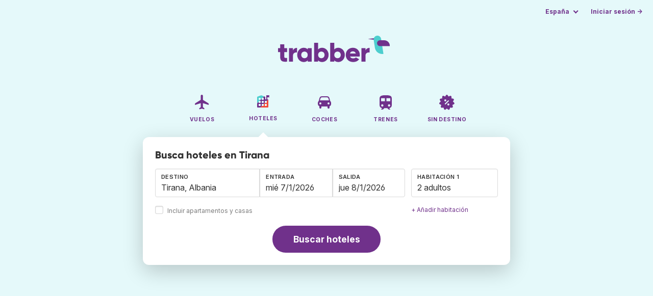

--- FILE ---
content_type: text/html;charset=utf-8
request_url: https://www.trabber.es/hoteles/albania-al/tirana-3183875/
body_size: 12515
content:
<!DOCTYPE html>
<html lang="es" >
<head>
<meta charset="utf-8">
<base href="https://www.trabber.es/">
<meta name="viewport" content="width=device-width,initial-scale=1">
<meta name="mobile-web-app-capable" content="yes">
<meta name="apple-mobile-web-app-capable" content="yes">
<meta name="apple-mobile-web-app-status-bar-style" content="black-translucent">
<meta name="apple-mobile-web-app-title" content="Trabber">
<meta name="robots" content="max-image-preview:large"><link rel="apple-touch-icon" sizes="180x180" href="/apple-touch-icon.png">
<link rel="icon" type="image/png" sizes="32x32" href="/favicon-32x32.png">
<link rel="icon" type="image/png" sizes="16x16" href="/favicon-16x16.png">
<link rel="manifest" href="/site.webmanifest">
<link rel="mask-icon" href="/safari-pinned-tab.svg" color="#70318b">
<meta name="msapplication-TileColor" content="#70318b">
<meta name="msapplication-config" content="/browserconfig.xml">
<meta name="theme-color" content="#70318b">
<link rel="preload" as="font" href="https://www.trabber.es/fonts/InterVariable.woff2" type="font/woff2" crossorigin="anonymous">
<link rel="preload" as="font" href="https://www.trabber.es/fonts/Gilroy-ExtraBold.woff2" type="font/woff2" crossorigin="anonymous">
<meta property="og:image" content="https://upload.wikimedia.org/wikipedia/commons/thumb/0/0d/Skanderbeg_square_tirana_2016.jpg/1200px-Skanderbeg_square_tirana_2016.webp">
<script>
!function(){var e=!1;window.onerror=function(n,r,o,t,a){if(!e){var s={href:document.location.href,msg:n,url:r,line:o,col:t};null!=a&&(s.message=a.message,s.name=a.name,s.stack=a.stack);var i=new XMLHttpRequest;i.open("POST","/admin/javascript-report"),i.send(JSON.stringify(s)),e=!0}return!1}}();
</script>
<script>
function footerContact() {
    window.location.href="https://www.trabber.es/contact" + "?url=" + encodeURIComponent(window.location.href);
}
var trbq = trbq || [];
trbq.push(['globalInit']);

window.dataLayer = window.dataLayer || [];
function gtag(){dataLayer.push(arguments);}
</script>
<script async src="https://accounts.google.com/gsi/client"></script><title>Hoteles baratos en Tirana desde 26 € - Trabber Hoteles</title>
<meta name="description" content="Encuentra hoteles baratos en Tirana. Busca el mejor precio en Trabber Hoteles y reserva tu habitación en Tirana.">
<meta name="twitter:card" content="summary">
<meta name="twitter:site" content="@Trabber">
<meta name="twitter:title" content="Hoteles baratos en Tirana desde 26 € - Trabber Hoteles">
<meta name="twitter:description" content="Encuentra hoteles baratos en Tirana. Busca el mejor precio en Trabber Hoteles y reserva tu habitación en Tirana.">
<meta name="twitter:image" content="https://www.trabber.es/images/logos/tw-share.png">
<meta name="twitter:image:width" content="1024">
<meta name="twitter:image:height" content="512">
<meta name="referrer" content="no-referrer">
<script>
trbq.push(function() {

    hotelFormFocus();

    document.getElementById("js_support").value = 'Y';

    addLocationAutocomplete("dest_text", "dest_container", "dest", "https://www.trabber.es/ajax/dest_autocomplete", {gApi: true});

    window.maxRooms = 10;


    addPikadayCombo('from_date','to_date','/',1,1,true);

    addTravellersDropdown('ages1', 'passengers_text1','adults1','children1',null,'adulto','adultos','niño','niños');


    

});
</script>
<script type="application/ld+json">
{
"@context":"https://schema.org",
"@type":"WebSite",
"name":"Trabber",
"url": "https://www.trabber.es/"
}
</script>
<script type="application/ld+json">
{
"@context":"https://schema.org",
"@type":"Organization",
"name":"Trabber",
"url":"https://www.trabber.es/",

"sameAs":["https://www.facebook.com/trabber",
"https://x.com/Trabber",
"https://www.instagram.com/trabber/",
"https://www.youtube.com/@trabber"],

"logo":"https://www.trabber.es/images/logo-trabber.svg"
}
</script>
<script>
function showWanning() {
    document.getElementById("wanningmsg").innerHTML = "<b>El navegador ha bloqueado las ventanas de comparación</b><br>Revisa las opciones de tu navegador para permitir ventanas emergentes.<br>";
    document.getElementById("wanning").style.display = "block";
}
</script>
<script>
gtag('js', new Date());
function rP(i,n){var t,r=i.split("?")[0],e=[],l=-1!==i.indexOf("?")?i.split("?")[1]:"";if(""!==l){var s=l.indexOf("#");-1!==s&&(l=l.substring(0,s));for(var f=(e=l.split("&")).length-1;f>=0;f-=1)t=e[f].split("=")[0],n.indexOf(t)>=0&&e.splice(f,1);e.length&&(r=r+"?"+e.join("&"))}return r}
var ga4ecb = function (en) {

};

var ga4cfg = {

    send_page_view: false
};
var ga4up = {};
gtag('set','page_location',rP(document.location.href,['id','ead','ttclickid']));

ga4up['app'] = 'false';

ga4up['device_cat'] = 'laptop-16';
gtag('set','user_properties',ga4up);

gtag('config', 'G-MQX0V8G76H', ga4cfg);
gtag('event', 'page_view', {
    'event_callback': function() {
        ga4ecb('page_view');
    }
});

gtag('config', 'AW-1062050928');
</script>


<link rel="stylesheet" href="https://www.trabber.es/css/style.min.css?7a00516ce281656093e26d6a4fad4ecd.cache.css">
<meta property="twitter:account_id" content="4503599629823226">
<meta name="facebook-domain-verification" content="p50hmsofx3vvw9043nuzbgcg58vzt5">
<link rel="canonical" href="https://www.trabber.es/hoteles/albania-al/tirana-3183875/">
<link rel="alternate" hreflang="ca" href="https://www.trabber.cat/hotels/albania-al/tirana-3183875/">
<link rel="alternate" hreflang="ca-es" href="https://www.trabber.cat/hotels/albania-al/tirana-3183875/">
<link rel="alternate" hreflang="de" href="https://www.trabber.de/hotels/albanien-al/tirana-3183875/">
<link rel="alternate" hreflang="de-at" href="https://www.trabber.at/hotels/albanien-al/tirana-3183875/">
<link rel="alternate" hreflang="de-ch" href="https://www.trabber.ch/hotels/albanien-al/tirana-3183875/">
<link rel="alternate" hreflang="de-de" href="https://www.trabber.de/hotels/albanien-al/tirana-3183875/">
<link rel="alternate" hreflang="en" href="https://www.trabber.us/hotels/albania-al/tirana-3183875/">
<link rel="alternate" hreflang="en-au" href="https://www.trabber.com.au/hotels/albania-al/tirana-3183875/">
<link rel="alternate" hreflang="en-ca" href="https://www.trabber.ca/hotels/albania-al/tirana-3183875/">
<link rel="alternate" hreflang="en-de" href="https://www.trabber.de/en/hotels/albania-al/tirana-3183875/">
<link rel="alternate" hreflang="en-es" href="https://www.trabber.es/en/hotels/albania-al/tirana-3183875/">
<link rel="alternate" hreflang="en-gb" href="https://www.trabber.co.uk/hotels/albania-al/tirana-3183875/">
<link rel="alternate" hreflang="en-ie" href="https://www.trabber.ie/hotels/albania-al/tirana-3183875/">
<link rel="alternate" hreflang="en-in" href="https://www.trabber.in/hotels/albania-al/tirana-3183875/">
<link rel="alternate" hreflang="en-nz" href="https://www.trabber.co.nz/hotels/albania-al/tirana-3183875/">
<link rel="alternate" hreflang="en-us" href="https://www.trabber.us/hotels/albania-al/tirana-3183875/">
<link rel="alternate" hreflang="en-za" href="https://www.trabber.co.za/hotels/albania-al/tirana-3183875/">
<link rel="alternate" hreflang="es" href="https://www.trabber.es/hoteles/albania-al/tirana-3183875/">
<link rel="alternate" hreflang="es-ar" href="https://www.trabber.com.ar/hoteles/albania-al/tirana-3183875/">
<link rel="alternate" hreflang="es-cl" href="https://www.trabber.cl/hoteles/albania-al/tirana-3183875/">
<link rel="alternate" hreflang="es-co" href="https://www.trabber.co/hoteles/albania-al/tirana-3183875/">
<link rel="alternate" hreflang="es-cr" href="https://www.trabber.co.cr/hoteles/albania-al/tirana-3183875/">
<link rel="alternate" hreflang="es-ec" href="https://www.trabber.ec/hoteles/albania-al/tirana-3183875/">
<link rel="alternate" hreflang="es-es" href="https://www.trabber.es/hoteles/albania-al/tirana-3183875/">
<link rel="alternate" hreflang="es-gt" href="https://www.trabber.gt/hoteles/albania-al/tirana-3183875/">
<link rel="alternate" hreflang="es-mx" href="https://www.trabber.mx/hoteles/albania-al/tirana-3183875/">
<link rel="alternate" hreflang="es-pa" href="https://www.trabber.com.pa/hoteles/albania-al/tirana-3183875/">
<link rel="alternate" hreflang="es-pe" href="https://www.trabber.pe/hoteles/albania-al/tirana-3183875/">
<link rel="alternate" hreflang="es-us" href="https://www.trabber.us/es/hoteles/albania-al/tirana-3183875/">
<link rel="alternate" hreflang="es-ve" href="https://www.trabber.com.ve/hoteles/albania-al/tirana-3183875/">
<link rel="alternate" hreflang="fr" href="https://www.trabber.fr/hotels/albanie-al/tirana-3183875/">
<link rel="alternate" hreflang="fr-ca" href="https://www.trabber.ca/fr/hotels/albanie-al/tirana-3183875/">
<link rel="alternate" hreflang="fr-ch" href="https://www.trabber.ch/fr/hotels/albanie-al/tirana-3183875/">
<link rel="alternate" hreflang="fr-fr" href="https://www.trabber.fr/hotels/albanie-al/tirana-3183875/">
<link rel="alternate" hreflang="it" href="https://www.trabber.it/hotel/albania-al/tirana-3183875/">
<link rel="alternate" hreflang="it-ch" href="https://www.trabber.ch/it/hotel/albania-al/tirana-3183875/">
<link rel="alternate" hreflang="it-it" href="https://www.trabber.it/hotel/albania-al/tirana-3183875/">
<link rel="alternate" hreflang="pt" href="https://www.trabber.com.br/hoteis/albania-al/tirana-3183875/">
<link rel="alternate" hreflang="pt-br" href="https://www.trabber.com.br/hoteis/albania-al/tirana-3183875/">
<link rel="alternate" hreflang="pt-pt" href="https://www.trabber.pt/hoteis/albania-al/tirana-3183875/">

<link rel="next" href="https://www.trabber.es/hoteles/albania-al/tirana-3183875/?page=2">
<link rel="prefetch" href="https://www.trabber.es/images/icons/dot-loader.svg">
<script async src="https://www.trabber.es/javascript/z/new-es.js?36faafdbb8373ee9b03e68ad58e27429.cache.js"></script>
<script async src="https://www.googletagmanager.com/gtag/js?id=AW-1062050928"></script>
</head>
<body class="home">

<!-- bran -->

<div class="background-image-container background-hotel"></div>

<section class="masthead">

    <div class="bar">
        <div class="bar-left">
        </div>
        <div class="bar-right">
            <script>
    
    // if (('serviceWorker' in navigator) && ('PushManager' in window)) {
    if (('serviceWorker' in navigator)) {
        window.addEventListener('load', function() {
            navigator.serviceWorker.register('https://www.trabber.es/service-worker.js');
        });
    }

    if (('serviceWorker' in navigator) && ('PushManager' in window) && ('ready' in window.navigator.serviceWorker)) {
        window.navigator.serviceWorker.ready
            .then(function(reg) {
                if (!('pushManager' in reg)) {
                    return;
                }
                reg.pushManager.getSubscription()
                    .then(function(subscription) {
                        trbq.push(['getSubscriptions','https://www.trabber.es/',JSON.stringify(subscription)]);
                    });
            });
    }
</script>

<div id="alerts" class="bar-item" style="display:none;">
    <div class="dropdown">
        <div>
            <button class="button is-small is-text" aria-haspopup="false" onclick="location.href='https://www.trabber.es/alerts/'">
                <span>Alertas (<span id="alertsNum"></span>)</span>
            </button>
        </div>
    </div>
</div>

<div class="bar-item">
    <div class="dropdown dropdown-autoclose">
        <div class="dropdown-trigger">
            <button class="button is-small is-text" aria-haspopup="true" aria-controls="country-menu">
                <span>España</span>
            </button>
        </div>
        <div class="dropdown-menu is-multi-column" role="menu" id="country-menu">
            <div class="dropdown-content">
                <div class="language is-fullwidth">
                        <span>Trabber España disponible en:

                <a href="https://www.trabber.cat/hotels/albania-al/tirana-3183875/">català</a> <a href="https://www.trabber.es/en/hotels/albania-al/tirana-3183875/">English</a> </span>
                </div>

                <a class="dropdown-item" href="https://www.trabber.com.ar/hoteles/albania-al/tirana-3183875/"><span class="flags flag-ar"> </span> Argentina</a><a class="dropdown-item" href="https://www.trabber.com.au/hotels/albania-al/tirana-3183875/"><span class="flags flag-au"> </span> Australia</a><a class="dropdown-item" href="https://www.trabber.com.br/hoteis/albania-al/tirana-3183875/"><span class="flags flag-br"> </span> Brasil</a><a class="dropdown-item" href="https://www.trabber.ca/hotels/albania-al/tirana-3183875/"><span class="flags flag-ca"> </span> Canada (en)</a><a class="dropdown-item" href="https://www.trabber.ca/fr/hotels/albanie-al/tirana-3183875/"><span class="flags flag-ca"> </span> Canada (fr)</a><a class="dropdown-item" href="https://www.trabber.cl/hoteles/albania-al/tirana-3183875/"><span class="flags flag-cl"> </span> Chile</a><a class="dropdown-item" href="https://www.trabber.co/hoteles/albania-al/tirana-3183875/"><span class="flags flag-co"> </span> Colombia</a><a class="dropdown-item" href="https://www.trabber.co.cr/hoteles/albania-al/tirana-3183875/"><span class="flags flag-cr"> </span> Costa Rica</a><a class="dropdown-item" href="https://www.trabber.de/hotels/albanien-al/tirana-3183875/"><span class="flags flag-de"> </span> Deutschland (de)</a><a class="dropdown-item" href="https://www.trabber.de/en/hotels/albania-al/tirana-3183875/"><span class="flags flag-de"> </span> Germany (en)</a><a class="dropdown-item" href="https://www.trabber.ec/hoteles/albania-al/tirana-3183875/"><span class="flags flag-ec"> </span> Ecuador</a><a class="dropdown-item" href="https://www.trabber.es/hoteles/albania-al/tirana-3183875/"><span class="flags flag-es"> </span> España (es)</a><a class="dropdown-item" href="https://www.trabber.cat/hotels/albania-al/tirana-3183875/"><span class="flags flag-es"> </span> Espanya (ca)</a><a class="dropdown-item" href="https://www.trabber.es/en/hotels/albania-al/tirana-3183875/"><span class="flags flag-es"> </span> Spain (en)</a><a class="dropdown-item" href="https://www.trabber.fr/hotels/albanie-al/tirana-3183875/"><span class="flags flag-fr"> </span> France</a><a class="dropdown-item" href="https://www.trabber.gt/hoteles/albania-al/tirana-3183875/"><span class="flags flag-gt"> </span> Guatemala</a><a class="dropdown-item" href="https://www.trabber.in/hotels/albania-al/tirana-3183875/"><span class="flags flag-in"> </span> India</a><a class="dropdown-item" href="https://www.trabber.ie/hotels/albania-al/tirana-3183875/"><span class="flags flag-ie"> </span> Ireland</a><a class="dropdown-item" href="https://www.trabber.it/hotel/albania-al/tirana-3183875/"><span class="flags flag-it"> </span> Italia</a><a class="dropdown-item" href="https://www.trabber.mx/hoteles/albania-al/tirana-3183875/"><span class="flags flag-mx"> </span> México</a><a class="dropdown-item" href="https://www.trabber.co.nz/hotels/albania-al/tirana-3183875/"><span class="flags flag-nz"> </span> New Zealand</a><a class="dropdown-item" href="https://www.trabber.at/hotels/albanien-al/tirana-3183875/"><span class="flags flag-at"> </span> Österreich</a><a class="dropdown-item" href="https://www.trabber.com.pa/hoteles/albania-al/tirana-3183875/"><span class="flags flag-pa"> </span> Panamá</a><a class="dropdown-item" href="https://www.trabber.pe/hoteles/albania-al/tirana-3183875/"><span class="flags flag-pe"> </span> Perú</a><a class="dropdown-item" href="https://www.trabber.pt/hoteis/albania-al/tirana-3183875/"><span class="flags flag-pt"> </span> Portugal</a><a class="dropdown-item" href="https://www.trabber.ch/hotels/albanien-al/tirana-3183875/"><span class="flags flag-ch"> </span> Schweiz (de)</a><a class="dropdown-item" href="https://www.trabber.ch/fr/hotels/albanie-al/tirana-3183875/"><span class="flags flag-ch"> </span> Suisse (fr)</a><a class="dropdown-item" href="https://www.trabber.ch/it/hotel/albania-al/tirana-3183875/"><span class="flags flag-ch"> </span> Svizzera (it)</a><a class="dropdown-item" href="https://www.trabber.co.za/hotels/albania-al/tirana-3183875/"><span class="flags flag-za"> </span> South Africa</a><a class="dropdown-item" href="https://www.trabber.co.uk/hotels/albania-al/tirana-3183875/"><span class="flags flag-uk"> </span> United Kingdom</a><a class="dropdown-item" href="https://www.trabber.us/hotels/albania-al/tirana-3183875/"><span class="flags flag-us"> </span> United States (en)</a><a class="dropdown-item" href="https://www.trabber.us/es/hoteles/albania-al/tirana-3183875/"><span class="flags flag-us"> </span> Estados Unidos (es)</a><a class="dropdown-item" href="https://www.trabber.com.ve/hoteles/albania-al/tirana-3183875/"><span class="flags flag-ve"> </span> Venezuela</a></div>
        </div>
    </div>
</div>

<div class="bar-item">
    <a class="button is-small is-text has-text-primary login-link" href="https://www.trabber.es/login">Iniciar sesión &rarr;</a> <div id="g_id_onload"
data-use_fedcm_for_prompt="true"
data-client_id="305488027803-cpmlh62ipriuh4n5qjfld6hoacci16j3.apps.googleusercontent.com"
data-login_uri="https://www.trabber.es/account/gsi-return"
data-auto_select="true"
data-prompt_parent_id="g_id_onload"
style="position: fixed; top: 35px; right: 10px; z-index: 1001;">
</div>
</div>

</div>
    </div>

    <div class="container is-fluid">
        <div class="columns is-centered">
            <div class="column is-full">

                <div class="has-text-centered">
<div class="logo">
                        <a href="https://www.trabber.es/"><img src="https://www.trabber.es/images/logo-trabber.svg" width="220" height="52" alt="Trabber España"></a>
                    </div>
<div class="tabs is-main-nav is-centered">
                        <ul id="main-nav"><li><a  href="https://www.trabber.es/"><img class="marginb-on" width="32" height="32" src="https://www.trabber.es/images/icons/flights-off.svg" alt="Vuelos"> <strong class="no-text">Vuelos</strong></a></li> <li class="is-active"><a  href="https://www.trabber.es/hoteles/"><img class="marginb-on" width="32" height="32" src="https://www.trabber.es/images/icons/hotels.svg" alt="Hoteles"> <strong class="no-text">Hoteles</strong></a></li> <li><a  href="https://www.trabber.es/coches/"><img class="marginb-on" width="32" height="32" src="https://www.trabber.es/images/icons/cars-off.svg" alt="Coches"> <strong class="no-text">Coches</strong></a></li> <li><a  href="https://www.trabber.es/trenes/"><img class="marginb-on" width="32" height="32" src="https://www.trabber.es/images/icons/trains-off.svg" alt="Trenes"> <strong class="no-text">Trenes</strong></a></li> <li><a  href="https://www.trabber.es/ofertas/"><img class="marginb-on" width="32" height="32" src="https://www.trabber.es/images/icons/offers-off.svg" alt="Sin destino"> <strong class="no-text">Sin destino</strong></a></li> </ul></div>
                </div>

                <div class="box is-paddingless has-large-border-radius">


                    <h1 class="px-5 pt-5 title is-size-5">
Busca hoteles en Tirana</h1>

<form class="px-5 pt-4 pb-5 form-hotels" id="search-form" action="https://www.trabber.es/hotel-search-start" method="post" onclick="trbq.push(['searchformclick']);" onmouseup="trbq.push(['searchformclick']);">
        <input id="searchId" name="searchId" type="hidden" value="">
        <input id="js_support" name="js_support" type="hidden" value="N">

        <fieldset>
            <div class="fields is-horizontal">
                <div class="field-body">
                    <div class="field ">
                        <div class="fancy-fields is-grouped">
                            <div class="field">
                                <input id="dest" name="dest" type="hidden" value="3183875">
                                <label class="label" for="dest_text">Destino</label>
                                <div class="control mb-3" id="DestAutoComplete">
                                    <input class="input" type="text" id="dest_text" name="dest_text" value="Tirana, Albania" title="Tirana, Albania" placeholder="p.ej. Madrid" autocomplete="off">
                                    <div id="dest_container"></div>
                                </div>
                                <span class="is-block mb-3 ">
                                    <input type="checkbox" name="hostels" class="is-checkradio is-small" id="hostels" value="y" >
                                    <label class="checkbox is-size-7 has-text-grey" for="hostels">Incluir apartamentos y casas</label>
                                </span>
                            </div>
                            <div class="field has-width-short">
                                <label class="label" for="from_date">Entrada</label>
                                <div class="control mb-3">
                                    <input class="input" type="text" autocomplete="off" name="from_date" id="from_date" maxlength="14" size="14" value="7/1/2026">
                                </div>
                            </div>
                            <div class="field has-width-short">
                                <label class="label" for="to_date">Salida</label>
                                <div class="control mb-3">
                                    <input class="input" type="text" autocomplete="off" name="to_date" id="to_date" maxlength="14" size="14" value="8/1/2026">
                                </div>
                            </div>
                        </div>
                    </div>
                    <div class="field ">
                        <div class="fancy-fields">
                            <div class="field">
                                <div id="room-holder">
                                    <div class="dropdown passengers dropdown-autoclose mb-1 is-block" >
                                        <label class="dropdown-trigger label">Habitación 1</label>
                                        <div class="dropdown-trigger control">
                                            <button class="input without-shadow without-arrow" type="button" id="passengers_text1" name="passengers_text1"></button>
                                        </div>
                                        <div class="dropdown-menu dropdown-travellers" role="menu">
                                            <div class="dropdown-content px-4 py-4">
                                                <a class="delete dropdown-trigger" style="position:absolute; right:9px;" title="cerrar"></a>
                                                <p>
                                                <span class="amount">
                                                    <button type="button" id="adults1_less">⊖</button>
                                                    <input id="adults1" name="adults1" type="text" readonly tabindex="-1" value="2">
                                                    <button type="button" id="adults1_more">⊕</button></span>
                                                    <label for="adults1"><strong><span id="adults1_lbl">adultos</span></strong></label>
                                                </p>
                                                <p>
                                                <span class="amount"><button type="button" id="children1_less">⊖</button>
                                                    <input id="children1" name="children1" type="text" readonly tabindex="-1" value="0">
                                                    <button type="button" id="children1_more">⊕</button></span>
                                                    <label for="children1"><strong><span id="children1_lbl">niños</span></strong></label>
                                                </p>
                                                <div class="children" id="ages1" style="display:none;">
    <div class="is-vcentered" id="ages1_1" style="display:none;">
        <div class="is-7" style="flex:auto;align-self:center;">
            <strong>Edad niño&nbsp;1</strong>
        </div>
        <div class="mb-1">
            <div class="select is-small">
                <select name="ages1_1">
                    <option value="0">0</option>
                        <option value="1">1</option>
                        <option value="2">2</option>
                        <option value="3">3</option>
                        <option value="4">4</option>
                        <option value="5">5</option>
                        <option value="6">6</option>
                        <option value="7">7</option>
                        <option value="8">8</option>
                        <option value="9">9</option>
                        <option value="10">10</option>
                        <option value="11">11</option>
                        <option value="12">12</option>
                        <option value="13">13</option>
                        <option value="14">14</option>
                        <option value="15">15</option>
                        <option value="16">16</option>
                        <option value="17">17</option>
                        </select>
            </div>
        </div>
    </div>
    <div class="is-vcentered" id="ages1_2" style="display:none;">
        <div class="is-7" style="flex:auto;align-self:center;">
            <strong>Edad niño&nbsp;2</strong>
        </div>
        <div class="mb-1">
            <div class="select is-small">
                <select name="ages1_2">
                    <option value="0">0</option>
                        <option value="1">1</option>
                        <option value="2">2</option>
                        <option value="3">3</option>
                        <option value="4">4</option>
                        <option value="5">5</option>
                        <option value="6">6</option>
                        <option value="7">7</option>
                        <option value="8">8</option>
                        <option value="9">9</option>
                        <option value="10">10</option>
                        <option value="11">11</option>
                        <option value="12">12</option>
                        <option value="13">13</option>
                        <option value="14">14</option>
                        <option value="15">15</option>
                        <option value="16">16</option>
                        <option value="17">17</option>
                        </select>
            </div>
        </div>
    </div>
    <div class="is-vcentered" id="ages1_3" style="display:none;">
        <div class="is-7" style="flex:auto;align-self:center;">
            <strong>Edad niño&nbsp;3</strong>
        </div>
        <div class="mb-1">
            <div class="select is-small">
                <select name="ages1_3">
                    <option value="0">0</option>
                        <option value="1">1</option>
                        <option value="2">2</option>
                        <option value="3">3</option>
                        <option value="4">4</option>
                        <option value="5">5</option>
                        <option value="6">6</option>
                        <option value="7">7</option>
                        <option value="8">8</option>
                        <option value="9">9</option>
                        <option value="10">10</option>
                        <option value="11">11</option>
                        <option value="12">12</option>
                        <option value="13">13</option>
                        <option value="14">14</option>
                        <option value="15">15</option>
                        <option value="16">16</option>
                        <option value="17">17</option>
                        </select>
            </div>
        </div>
    </div>
    <div class="is-vcentered" id="ages1_4" style="display:none;">
        <div class="is-7" style="flex:auto;align-self:center;">
            <strong>Edad niño&nbsp;4</strong>
        </div>
        <div class="mb-1">
            <div class="select is-small">
                <select name="ages1_4">
                    <option value="0">0</option>
                        <option value="1">1</option>
                        <option value="2">2</option>
                        <option value="3">3</option>
                        <option value="4">4</option>
                        <option value="5">5</option>
                        <option value="6">6</option>
                        <option value="7">7</option>
                        <option value="8">8</option>
                        <option value="9">9</option>
                        <option value="10">10</option>
                        <option value="11">11</option>
                        <option value="12">12</option>
                        <option value="13">13</option>
                        <option value="14">14</option>
                        <option value="15">15</option>
                        <option value="16">16</option>
                        <option value="17">17</option>
                        </select>
            </div>
        </div>
    </div>
    <div class="is-vcentered" id="ages1_5" style="display:none;">
        <div class="is-7" style="flex:auto;align-self:center;">
            <strong>Edad niño&nbsp;5</strong>
        </div>
        <div class="mb-1">
            <div class="select is-small">
                <select name="ages1_5">
                    <option value="0">0</option>
                        <option value="1">1</option>
                        <option value="2">2</option>
                        <option value="3">3</option>
                        <option value="4">4</option>
                        <option value="5">5</option>
                        <option value="6">6</option>
                        <option value="7">7</option>
                        <option value="8">8</option>
                        <option value="9">9</option>
                        <option value="10">10</option>
                        <option value="11">11</option>
                        <option value="12">12</option>
                        <option value="13">13</option>
                        <option value="14">14</option>
                        <option value="15">15</option>
                        <option value="16">16</option>
                        <option value="17">17</option>
                        </select>
            </div>
        </div>
    </div>
    <div class="is-vcentered" id="ages1_6" style="display:none;">
        <div class="is-7" style="flex:auto;align-self:center;">
            <strong>Edad niño&nbsp;6</strong>
        </div>
        <div class="mb-1">
            <div class="select is-small">
                <select name="ages1_6">
                    <option value="0">0</option>
                        <option value="1">1</option>
                        <option value="2">2</option>
                        <option value="3">3</option>
                        <option value="4">4</option>
                        <option value="5">5</option>
                        <option value="6">6</option>
                        <option value="7">7</option>
                        <option value="8">8</option>
                        <option value="9">9</option>
                        <option value="10">10</option>
                        <option value="11">11</option>
                        <option value="12">12</option>
                        <option value="13">13</option>
                        <option value="14">14</option>
                        <option value="15">15</option>
                        <option value="16">16</option>
                        <option value="17">17</option>
                        </select>
            </div>
        </div>
    </div>
    <div class="is-vcentered" id="ages1_7" style="display:none;">
        <div class="is-7" style="flex:auto;align-self:center;">
            <strong>Edad niño&nbsp;7</strong>
        </div>
        <div class="mb-1">
            <div class="select is-small">
                <select name="ages1_7">
                    <option value="0">0</option>
                        <option value="1">1</option>
                        <option value="2">2</option>
                        <option value="3">3</option>
                        <option value="4">4</option>
                        <option value="5">5</option>
                        <option value="6">6</option>
                        <option value="7">7</option>
                        <option value="8">8</option>
                        <option value="9">9</option>
                        <option value="10">10</option>
                        <option value="11">11</option>
                        <option value="12">12</option>
                        <option value="13">13</option>
                        <option value="14">14</option>
                        <option value="15">15</option>
                        <option value="16">16</option>
                        <option value="17">17</option>
                        </select>
            </div>
        </div>
    </div>
    <div class="is-vcentered" id="ages1_8" style="display:none;">
        <div class="is-7" style="flex:auto;align-self:center;">
            <strong>Edad niño&nbsp;8</strong>
        </div>
        <div class="mb-1">
            <div class="select is-small">
                <select name="ages1_8">
                    <option value="0">0</option>
                        <option value="1">1</option>
                        <option value="2">2</option>
                        <option value="3">3</option>
                        <option value="4">4</option>
                        <option value="5">5</option>
                        <option value="6">6</option>
                        <option value="7">7</option>
                        <option value="8">8</option>
                        <option value="9">9</option>
                        <option value="10">10</option>
                        <option value="11">11</option>
                        <option value="12">12</option>
                        <option value="13">13</option>
                        <option value="14">14</option>
                        <option value="15">15</option>
                        <option value="16">16</option>
                        <option value="17">17</option>
                        </select>
            </div>
        </div>
    </div>
    <div class="is-vcentered" id="ages1_9" style="display:none;">
        <div class="is-7" style="flex:auto;align-self:center;">
            <strong>Edad niño&nbsp;9</strong>
        </div>
        <div class="mb-1">
            <div class="select is-small">
                <select name="ages1_9">
                    <option value="0">0</option>
                        <option value="1">1</option>
                        <option value="2">2</option>
                        <option value="3">3</option>
                        <option value="4">4</option>
                        <option value="5">5</option>
                        <option value="6">6</option>
                        <option value="7">7</option>
                        <option value="8">8</option>
                        <option value="9">9</option>
                        <option value="10">10</option>
                        <option value="11">11</option>
                        <option value="12">12</option>
                        <option value="13">13</option>
                        <option value="14">14</option>
                        <option value="15">15</option>
                        <option value="16">16</option>
                        <option value="17">17</option>
                        </select>
            </div>
        </div>
    </div>
    <div class="is-vcentered" id="ages1_10" style="display:none;">
        <div class="is-7" style="flex:auto;align-self:center;">
            <strong>Edad niño&nbsp;10</strong>
        </div>
        <div class="mb-1">
            <div class="select is-small">
                <select name="ages1_10">
                    <option value="0">0</option>
                        <option value="1">1</option>
                        <option value="2">2</option>
                        <option value="3">3</option>
                        <option value="4">4</option>
                        <option value="5">5</option>
                        <option value="6">6</option>
                        <option value="7">7</option>
                        <option value="8">8</option>
                        <option value="9">9</option>
                        <option value="10">10</option>
                        <option value="11">11</option>
                        <option value="12">12</option>
                        <option value="13">13</option>
                        <option value="14">14</option>
                        <option value="15">15</option>
                        <option value="16">16</option>
                        <option value="17">17</option>
                        </select>
            </div>
        </div>
    </div>
    </div>
</div>
                                        </div>
                                    </div>
                                </div>
                            </div> <!-- room-holder -->
                            <div class="is-size-7 pt-3">
                                <a id="add-room" href="#" onclick='addRoom("Habitación",2,0,"Borrar","adulto","adultos","niño","niños","Edad niño","10");return false;'>+ Añadir habitación</a>
                            </div>
                        </div>
                    </div>

                    </div>
            </div>

            <div class="has-text-centered mt-2">
                    <button id="submit_button" class="button is-primary is-large is-rounded" type="submit">Buscar hoteles</button>
                </div>

            </fieldset>
    

</form>
<div id="wanning" style="display:none">
    <div style="position:absolute; left:0; top:0; width:100%; height:100%; z-index:1000; background-color: grey; opacity: 0.5; text-align:left;"></div>
    <div style="position:absolute; top:10px; left:10px; z-index:1100;width:400px;background-color:#ffffe1; margin-top: 10px; margin-left:10px; padding:15px; text-align: left;border-width: 1px; border-style: solid; border-color: black; color:black;">
        <span id="wanningmsg"></span>
        <input type="button" id="continue" name="continue" value="Continuar búsqueda" onclick="trbq.push(['continueSearchHotels', '%d/%m/%Y',[]])" style="margin-top:10px;">
    </div>
</div>



</div>


            </div>
        </div>

    </div>
</section>



<script>
gtag('event','view_item_list',{
'send_to':'AW-1062050928',
'product':'hotel',
'items':[{
'google_business_vertical':'travel',
'destination':'3183875'
}]
});
</script>
<script type="application/ld+json">
{
"@context":"https://schema.org/",
"@type":"Product",
"name":"Hoteles baratos en Tirana desde 26\u00A0\u20AC - Trabber Hoteles",
"offers":{
  "@type":"AggregateOffer",
  "lowPrice":"26",
  "priceCurrency":"EUR"
}
}
</script>
<section class="section">    <div class="container is-narrow">

            <nav class="breadcrumb has-arrow-separator" aria-label="breadcrumbs" itemscope itemtype="https://schema.org/BreadcrumbList"><ul><li itemprop="itemListElement" itemscope itemtype="https://schema.org/ListItem"><a href="https://www.trabber.es/hoteles/" itemprop="item"><span itemprop="name">Hoteles</span></a><meta itemprop="position" content="1"></li><li itemprop="itemListElement" itemscope itemtype="https://schema.org/ListItem"><a href="https://www.trabber.es/hoteles/mundo/" itemprop="item"><span itemprop="name">Hoteles en el mundo</span></a><meta itemprop="position" content="2"></li><li itemprop="itemListElement" itemscope itemtype="https://schema.org/ListItem"><a href="https://www.trabber.es/hoteles/albania-al/" itemprop="item"><span itemprop="name">Hoteles en Albania</span></a><meta itemprop="position" content="3"></li><li class="is-active" itemprop="itemListElement" itemscope itemtype="https://schema.org/ListItem"><a href="https://www.trabber.es/hoteles/albania-al/tirana-3183875/" itemprop="item" aria-current="page"><span itemprop="name">Hoteles en Tirana</span></a><meta itemprop="position" content="4"></li></ul></nav><div class="columns mb-3">

                <div class="column is-9 mb-6">

                    <h2 class="is-size-2 mb-2">Hoteles en Tirana</h2>
                    <p class="is-size-5 mb-6">Encuentra hoteles en Tirana en Trabber. Buscamos en las webs de hoteles y agencias de viaje para encontrar tu mejor hotel en Tirana o en cualquier otro destino.</p>

                    <h2 class="is-size-4 mb-4">Hoteles con mejor valoración en Tirana</h2>
                    <div class="result-list">
                        <div class="box result-item type-hotel">
                            <div class="hotel-groups-container">
                                <div class="columns is-mobile hotel-group-1">
                                    <div class="column big-image">

                                        <a href="https://www.trabber.es/hoteles/albania-al/tirana-3183875/enki-s-guesthouse-3839641201/" class="image-container" style="background-image: url('https://q-xx.bstatic.com/xdata/images/hotel/max500/466934338.jpg?k=1d0a7ab63a280aa0c6519be1af9e95f9882171958d0e4e3f8a9ca15d77c4e25f&o=')">
                                                </a>

                                    </div>
                                    <div class="column">

                                        <div class="result-info">
                                            <h2 class="result-title"><a style="color:#333" href="https://www.trabber.es/hoteles/albania-al/tirana-3183875/enki-s-guesthouse-3839641201/">Enki's Guesthouse</a></h2>
                                            <p class="result-stars" title="2 estrellas">★★</p>

                                            <div class="columns">
                                                <div class="column">
                                                    <div class="result-rating">
                                                        <div title="Valoración: 9.6 / 10" class="score is-tabular is-high">
                                                            9.6</div>
                                                        <div class="reviews">
                                                            <p><strong>Excelente</strong></p>
                                                                </div>
                                                    </div>
                                                </div>
                                            </div>
                                        </div>
                                    </div>
                                </div>
                                <div class="columns is-mobile hotel-group-2">
                                    <div class="column">
                                        <div class="hotel-result-features mb-1 single-col">
                                            <ul>
                                                 <li title="Parking"><img width="12" height="12" src="images/icons/icon-check.svg" alt="">parking</li> <li title="Wifi"><img width="12" height="12" src="images/icons/icon-check.svg" alt="">wifi (gratis)</li> <li title="Restaurante"><img width="12" height="12" src="images/icons/icon-check.svg" alt="">restaurante</li></ul>
                                        </div>
                                    </div>

                                    <div class="column result-offer is-narrow">
                                        <div class="offer">
                                            <div class="from is-size-7">
                                                Desde</div>
                                            <div class="price is-tabular">26 €</div>
                                                </div>

                                        <div class="cta">
                                            <a class="button is-fullwidth is-primary" href="https://www.trabber.es/hoteles/albania-al/tirana-3183875/enki-s-guesthouse-3839641201/">Ver hotel</a>
                                        </div>
                                    </div>
                                        </div>
                            </div>
                            <div class="columns"></div>  </div>

                        <div class="box result-item type-hotel">
                            <div class="hotel-groups-container">
                                <div class="columns is-mobile hotel-group-1">
                                    <div class="column big-image">

                                        <a href="https://www.trabber.es/hoteles/albania-al/tirana-3183875/jata-hotel-382962627/" class="image-container" style="background-image: url('https://q-xx.bstatic.com/xdata/images/hotel/max500/773347462.jpg?k=9c2427ee2fdbebc943b06e4e43a009519f4ed56384fb807f3e5e21b6790abccf&o=')">
                                                </a>

                                    </div>
                                    <div class="column">

                                        <div class="result-info">
                                            <h2 class="result-title"><a style="color:#333" href="https://www.trabber.es/hoteles/albania-al/tirana-3183875/jata-hotel-382962627/">Jata Hotel</a></h2>
                                            <p class="result-stars" title="3 estrellas">★★★</p>

                                            <div class="columns">
                                                <div class="column">
                                                    <div class="result-rating">
                                                        <div title="Valoración: 9.5 / 10" class="score is-tabular is-high">
                                                            9.5</div>
                                                        <div class="reviews">
                                                            <p><strong>Excelente</strong></p>
                                                                </div>
                                                    </div>
                                                </div>
                                            </div>
                                        </div>
                                    </div>
                                </div>
                                <div class="columns is-mobile hotel-group-2">
                                    <div class="column">
                                        <div class="hotel-result-features mb-1 single-col">
                                            <ul>
                                                 <li title="Parking"><img width="12" height="12" src="images/icons/icon-check.svg" alt="">parking (gratis)</li> <li title="Wifi"><img width="12" height="12" src="images/icons/icon-check.svg" alt="">wifi (gratis)</li> <li title="Restaurante"><img width="12" height="12" src="images/icons/icon-check.svg" alt="">restaurante</li> <li title="Aire acondicionado"><img width="12" height="12" src="images/icons/icon-check.svg" alt="">ac</li> <li title="Alquiler de coches"><img width="12" height="12" src="images/icons/icon-check.svg" alt="">coche</li> <li title="Transfer a aeropuerto"><img width="12" height="12" src="images/icons/icon-check.svg" alt="">transfer</li></ul>
                                        </div>
                                    </div>

                                    <div class="column result-offer is-narrow">
                                        <div class="offer">
                                            </div>

                                        <div class="cta">
                                            <a class="button is-fullwidth is-primary" href="https://www.trabber.es/hoteles/albania-al/tirana-3183875/jata-hotel-382962627/">Ver hotel</a>
                                        </div>
                                    </div>
                                        </div>
                            </div>
                            <div class="columns"></div>  </div>

                        <div class="box result-item type-hotel">
                            <div class="hotel-groups-container">
                                <div class="columns is-mobile hotel-group-1">
                                    <div class="column big-image">

                                        <a href="https://www.trabber.es/hoteles/albania-al/tirana-3183875/sibb-hotel-3871773201/" class="image-container" style="background-image: url('https://q-xx.bstatic.com/xdata/images/hotel/max500/504125323.jpg?k=4af0571da02bbf132a7e0d791584cff131e6f5be3f8cee9b6f3a137a3d816874&o=')">
                                                </a>

                                    </div>
                                    <div class="column">

                                        <div class="result-info">
                                            <h2 class="result-title"><a style="color:#333" href="https://www.trabber.es/hoteles/albania-al/tirana-3183875/sibb-hotel-3871773201/">SIBB Hotel</a></h2>
                                            <p class="result-stars" title="3 estrellas">★★★</p>

                                            <div class="columns">
                                                <div class="column">
                                                    <div class="result-rating">
                                                        <div title="Valoración: 9.5 / 10" class="score is-tabular is-high">
                                                            9.5</div>
                                                        <div class="reviews">
                                                            <p><strong>Excelente</strong></p>
                                                                </div>
                                                    </div>
                                                </div>
                                            </div>
                                        </div>
                                    </div>
                                </div>
                                <div class="columns is-mobile hotel-group-2">
                                    <div class="column">
                                        <div class="hotel-result-features mb-1 single-col">
                                            <ul>
                                                 <li title="Parking"><img width="12" height="12" src="images/icons/icon-check.svg" alt="">parking (gratis)</li> <li title="Wifi"><img width="12" height="12" src="images/icons/icon-check.svg" alt="">wifi (gratis)</li> <li title="Restaurante"><img width="12" height="12" src="images/icons/icon-check.svg" alt="">restaurante</li> <li title="Aire acondicionado"><img width="12" height="12" src="images/icons/icon-check.svg" alt="">ac</li> <li title="Adaptado para personas con movilidad reducida"><img width="12" height="12" src="images/icons/icon-check.svg" alt="">accesible</li> <li title="Transfer a aeropuerto"><img width="12" height="12" src="images/icons/icon-check.svg" alt="">transfer</li> <li title="Animación para niños / mini club"><img width="12" height="12" src="images/icons/icon-check.svg" alt="">club infantil</li></ul>
                                        </div>
                                    </div>

                                    <div class="column result-offer is-narrow">
                                        <div class="offer">
                                            </div>

                                        <div class="cta">
                                            <a class="button is-fullwidth is-primary" href="https://www.trabber.es/hoteles/albania-al/tirana-3183875/sibb-hotel-3871773201/">Ver hotel</a>
                                        </div>
                                    </div>
                                        </div>
                            </div>
                            <div class="columns"></div>  </div>

                        <div class="box result-item type-hotel">
                            <div class="hotel-groups-container">
                                <div class="columns is-mobile hotel-group-1">
                                    <div class="column big-image">

                                        <a href="https://www.trabber.es/hoteles/albania-al/tirana-3183875/metro-hotel-terminal-3808225211/" class="image-container" style="background-image: url('https://q-xx.bstatic.com/xdata/images/hotel/max500/514678368.jpg?k=dbe1d68d7f2b42265308e0f0afd7eae2501911eb9e7cc3f8a3eb9040c5480e2e&o=')">
                                                </a>

                                    </div>
                                    <div class="column">

                                        <div class="result-info">
                                            <h2 class="result-title"><a style="color:#333" href="https://www.trabber.es/hoteles/albania-al/tirana-3183875/metro-hotel-terminal-3808225211/">Metro Hotel Terminal</a></h2>
                                            <p class="result-stars" title="4 estrellas">★★★★</p>

                                            <div class="columns">
                                                <div class="column">
                                                    <div class="result-rating">
                                                        <div title="Valoración: 9.5 / 10" class="score is-tabular is-high">
                                                            9.5</div>
                                                        <div class="reviews">
                                                            <p><strong>Excelente</strong></p>
                                                                </div>
                                                    </div>
                                                </div>
                                            </div>
                                        </div>
                                    </div>
                                </div>
                                <div class="columns is-mobile hotel-group-2">
                                    <div class="column">
                                        <div class="hotel-result-features mb-1 single-col">
                                            <ul>
                                                 <li title="Parking"><img width="12" height="12" src="images/icons/icon-check.svg" alt="">parking (gratis)</li> <li title="Wifi"><img width="12" height="12" src="images/icons/icon-check.svg" alt="">wifi (gratis)</li> <li title="Restaurante"><img width="12" height="12" src="images/icons/icon-check.svg" alt="">restaurante</li> <li title="Aire acondicionado"><img width="12" height="12" src="images/icons/icon-check.svg" alt="">ac</li> <li title="Alquiler de coches"><img width="12" height="12" src="images/icons/icon-check.svg" alt="">coche</li> <li title="Adaptado para personas con movilidad reducida"><img width="12" height="12" src="images/icons/icon-check.svg" alt="">accesible</li> <li title="Transfer a aeropuerto"><img width="12" height="12" src="images/icons/icon-check.svg" alt="">transfer</li> <li title="Animales permitidos"><img width="12" height="12" src="images/icons/icon-check.svg" alt="">mascotas</li></ul>
                                        </div>
                                    </div>

                                    <div class="column result-offer is-narrow">
                                        <div class="offer">
                                            <div class="from is-size-7">
                                                Desde</div>
                                            <div class="price is-tabular">38 €</div>
                                                </div>

                                        <div class="cta">
                                            <a class="button is-fullwidth is-primary" href="https://www.trabber.es/hoteles/albania-al/tirana-3183875/metro-hotel-terminal-3808225211/">Ver hotel</a>
                                        </div>
                                    </div>
                                        </div>
                            </div>
                            <div class="columns"></div>  </div>

                        <div class="box result-item type-hotel">
                            <div class="hotel-groups-container">
                                <div class="columns is-mobile hotel-group-1">
                                    <div class="column big-image">

                                        <a href="https://www.trabber.es/hoteles/albania-al/tirana-3183875/wander-luxe-3861765931/" class="image-container" style="background-image: url('https://q-xx.bstatic.com/xdata/images/hotel/max500/671660029.jpg?k=8b773cb5de5d4af985687875f3d3a038bcb758aa56b9015497f1a2860b4fce53&o=')">
                                                </a>

                                    </div>
                                    <div class="column">

                                        <div class="result-info">
                                            <h2 class="result-title"><a style="color:#333" href="https://www.trabber.es/hoteles/albania-al/tirana-3183875/wander-luxe-3861765931/">Wander Luxe</a></h2>
                                            <p class="result-stars" title="1 estrella">★</p>

                                            <div class="columns">
                                                <div class="column">
                                                    <div class="result-rating">
                                                        <div title="Valoración: 9.5 / 10" class="score is-tabular is-high">
                                                            9.5</div>
                                                        <div class="reviews">
                                                            <p><strong>Excelente</strong></p>
                                                                </div>
                                                    </div>
                                                </div>
                                            </div>
                                        </div>
                                    </div>
                                </div>
                                <div class="columns is-mobile hotel-group-2">
                                    <div class="column">
                                        <div class="hotel-result-features mb-1 single-col">
                                            <ul>
                                                 <li title="Wifi"><img width="12" height="12" src="images/icons/icon-check.svg" alt="">wifi (gratis)</li> <li title="Aire acondicionado"><img width="12" height="12" src="images/icons/icon-check.svg" alt="">ac</li> <li title="Animales permitidos"><img width="12" height="12" src="images/icons/icon-check.svg" alt="">mascotas</li></ul>
                                        </div>
                                    </div>

                                    <div class="column result-offer is-narrow">
                                        <div class="offer">
                                            </div>

                                        <div class="cta">
                                            <a class="button is-fullwidth is-primary" href="https://www.trabber.es/hoteles/albania-al/tirana-3183875/wander-luxe-3861765931/">Ver hotel</a>
                                        </div>
                                    </div>
                                        </div>
                            </div>
                            <div class="columns"></div>  </div>

                        <div class="box result-item type-hotel">
                            <div class="hotel-groups-container">
                                <div class="columns is-mobile hotel-group-1">
                                    <div class="column big-image">

                                        <a href="https://www.trabber.es/hoteles/albania-al/tirana-3183875/privilege-hotel-spa-386706032/" class="image-container" style="background-image: url('https://q-xx.bstatic.com/xdata/images/hotel/max500/228475517.jpg?k=f108d8230bded6d2c5ec25f50ae2416e2daaba74e0e4169108323d52a9c7ca01&o=')">
                                                </a>

                                    </div>
                                    <div class="column">

                                        <div class="result-info">
                                            <h2 class="result-title"><a style="color:#333" href="https://www.trabber.es/hoteles/albania-al/tirana-3183875/privilege-hotel-spa-386706032/">Privilege Hotel & Spa</a></h2>
                                            <p class="result-stars" title="4 estrellas">★★★★</p>

                                            <div class="columns">
                                                <div class="column">
                                                    <div class="result-rating">
                                                        <div title="Valoración: 9.4 / 10" class="score is-tabular is-high">
                                                            9.4</div>
                                                        <div class="reviews">
                                                            <p><strong>Excelente</strong></p>
                                                                </div>
                                                    </div>
                                                </div>
                                            </div>
                                        </div>
                                    </div>
                                </div>
                                <div class="columns is-mobile hotel-group-2">
                                    <div class="column">
                                        <div class="hotel-result-features mb-1 single-col">
                                            <ul>
                                                 <li title="Spa"><img width="12" height="12" src="images/icons/icon-check.svg" alt="">spa</li> <li title="Piscina"><img width="12" height="12" src="images/icons/icon-check.svg" alt="">piscina</li> <li title="Parking"><img width="12" height="12" src="images/icons/icon-check.svg" alt="">parking (gratis)</li> <li title="Wifi"><img width="12" height="12" src="images/icons/icon-check.svg" alt="">wifi (gratis)</li> <li title="Restaurante"><img width="12" height="12" src="images/icons/icon-check.svg" alt="">restaurante</li> <li title="Aire acondicionado"><img width="12" height="12" src="images/icons/icon-check.svg" alt="">ac</li></ul>
                                        </div>
                                    </div>

                                    <div class="column result-offer is-narrow">
                                        <div class="offer">
                                            <div class="from is-size-7">
                                                Desde</div>
                                            <div class="price is-tabular">76 €</div>
                                                </div>

                                        <div class="cta">
                                            <a class="button is-fullwidth is-primary" href="https://www.trabber.es/hoteles/albania-al/tirana-3183875/privilege-hotel-spa-386706032/">Ver hotel</a>
                                        </div>
                                    </div>
                                        </div>
                            </div>
                            <div class="columns"></div>  </div>

                        <div class="box result-item type-hotel">
                            <div class="hotel-groups-container">
                                <div class="columns is-mobile hotel-group-1">
                                    <div class="column big-image">

                                        <a href="https://www.trabber.es/hoteles/albania-al/tirana-3183875/vila-jasmine-383078058/" class="image-container" style="background-image: url('https://q-xx.bstatic.com/xdata/images/hotel/max500/357743024.jpg?k=e1b12fc2d9ace0cd82978dd9bbcf4df4d8c3396aab807f327b2923d56f94c0ba&o=')">
                                                </a>

                                    </div>
                                    <div class="column">

                                        <div class="result-info">
                                            <h2 class="result-title"><a style="color:#333" href="https://www.trabber.es/hoteles/albania-al/tirana-3183875/vila-jasmine-383078058/">Vila Jasmine</a></h2>
                                            <p class="result-stars" title="3 estrellas">★★★</p>

                                            <div class="columns">
                                                <div class="column">
                                                    <div class="result-rating">
                                                        <div title="Valoración: 9.4 / 10" class="score is-tabular is-high">
                                                            9.4</div>
                                                        <div class="reviews">
                                                            <p><strong>Excelente</strong></p>
                                                                </div>
                                                    </div>
                                                </div>
                                            </div>
                                        </div>
                                    </div>
                                </div>
                                <div class="columns is-mobile hotel-group-2">
                                    <div class="column">
                                        <div class="hotel-result-features mb-1 single-col">
                                            <ul>
                                                 <li title="Parking"><img width="12" height="12" src="images/icons/icon-check.svg" alt="">parking (gratis)</li> <li title="Wifi"><img width="12" height="12" src="images/icons/icon-check.svg" alt="">wifi (gratis)</li> <li title="Aire acondicionado"><img width="12" height="12" src="images/icons/icon-check.svg" alt="">ac</li> <li title="Transfer a aeropuerto"><img width="12" height="12" src="images/icons/icon-check.svg" alt="">transfer</li></ul>
                                        </div>
                                    </div>

                                    <div class="column result-offer is-narrow">
                                        <div class="offer">
                                            <div class="from is-size-7">
                                                Desde</div>
                                            <div class="price is-tabular">58 €</div>
                                                </div>

                                        <div class="cta">
                                            <a class="button is-fullwidth is-primary" href="https://www.trabber.es/hoteles/albania-al/tirana-3183875/vila-jasmine-383078058/">Ver hotel</a>
                                        </div>
                                    </div>
                                        </div>
                            </div>
                            <div class="columns"></div>  </div>

                        <div class="box result-item type-hotel">
                            <div class="hotel-groups-container">
                                <div class="columns is-mobile hotel-group-1">
                                    <div class="column big-image">

                                        <a href="https://www.trabber.es/hoteles/albania-al/tirana-3183875/boutique-hotel-adelar-3812378701/" class="image-container" style="background-image: url('https://q-xx.bstatic.com/xdata/images/hotel/max500/592050977.jpg?k=d20ac17fa9fd004e98e0d7d8d197fff98666f5aca7b2a738e37784deb1a89943&o=')">
                                                </a>

                                    </div>
                                    <div class="column">

                                        <div class="result-info">
                                            <h2 class="result-title"><a style="color:#333" href="https://www.trabber.es/hoteles/albania-al/tirana-3183875/boutique-hotel-adelar-3812378701/">Boutique Hotel Adelar</a></h2>
                                            <p class="result-stars" title="3 estrellas">★★★</p>

                                            <div class="columns">
                                                <div class="column">
                                                    <div class="result-rating">
                                                        <div title="Valoración: 9.3 / 10" class="score is-tabular is-high">
                                                            9.3</div>
                                                        <div class="reviews">
                                                            <p><strong>Excelente</strong></p>
                                                                </div>
                                                    </div>
                                                </div>
                                            </div>
                                        </div>
                                    </div>
                                </div>
                                <div class="columns is-mobile hotel-group-2">
                                    <div class="column">
                                        <div class="hotel-result-features mb-1 single-col">
                                            <ul>
                                                 <li title="Parking"><img width="12" height="12" src="images/icons/icon-check.svg" alt="">parking</li> <li title="Wifi"><img width="12" height="12" src="images/icons/icon-check.svg" alt="">wifi (gratis)</li> <li title="Restaurante"><img width="12" height="12" src="images/icons/icon-check.svg" alt="">restaurante</li> <li title="Aire acondicionado"><img width="12" height="12" src="images/icons/icon-check.svg" alt="">ac</li></ul>
                                        </div>
                                    </div>

                                    <div class="column result-offer is-narrow">
                                        <div class="offer">
                                            </div>

                                        <div class="cta">
                                            <a class="button is-fullwidth is-primary" href="https://www.trabber.es/hoteles/albania-al/tirana-3183875/boutique-hotel-adelar-3812378701/">Ver hotel</a>
                                        </div>
                                    </div>
                                        </div>
                            </div>
                            <div class="columns"></div>  </div>

                        <div class="box result-item type-hotel">
                            <div class="hotel-groups-container">
                                <div class="columns is-mobile hotel-group-1">
                                    <div class="column big-image">

                                        <a href="https://www.trabber.es/hoteles/albania-al/tirana-3183875/hotel-bonsai-385023107/" class="image-container" style="background-image: url('https://q-xx.bstatic.com/xdata/images/hotel/max500/499997088.jpg?k=4bfc793c9f8a4d8963fd9205465f2c3726cc1e510cf4e2ecebeb88a7f61520dc&o=')">
                                                </a>

                                    </div>
                                    <div class="column">

                                        <div class="result-info">
                                            <h2 class="result-title"><a style="color:#333" href="https://www.trabber.es/hoteles/albania-al/tirana-3183875/hotel-bonsai-385023107/">Hotel Bonsai</a></h2>
                                            <p class="result-stars" title="4 estrellas">★★★★</p>

                                            <div class="columns">
                                                <div class="column">
                                                    <div class="result-rating">
                                                        <div title="Valoración: 9.3 / 10" class="score is-tabular is-high">
                                                            9.3</div>
                                                        <div class="reviews">
                                                            <p><strong>Excelente</strong></p>
                                                                </div>
                                                    </div>
                                                </div>
                                            </div>
                                        </div>
                                    </div>
                                </div>
                                <div class="columns is-mobile hotel-group-2">
                                    <div class="column">
                                        <div class="hotel-result-features mb-1 single-col">
                                            <ul>
                                                 <li title="Parking"><img width="12" height="12" src="images/icons/icon-check.svg" alt="">parking (gratis)</li> <li title="Wifi"><img width="12" height="12" src="images/icons/icon-check.svg" alt="">wifi (gratis)</li> <li title="Restaurante"><img width="12" height="12" src="images/icons/icon-check.svg" alt="">restaurante</li> <li title="Aire acondicionado"><img width="12" height="12" src="images/icons/icon-check.svg" alt="">ac</li> <li title="Transfer a aeropuerto"><img width="12" height="12" src="images/icons/icon-check.svg" alt="">transfer</li></ul>
                                        </div>
                                    </div>

                                    <div class="column result-offer is-narrow">
                                        <div class="offer">
                                            <div class="from is-size-7">
                                                Desde</div>
                                            <div class="price is-tabular">53 €</div>
                                                </div>

                                        <div class="cta">
                                            <a class="button is-fullwidth is-primary" href="https://www.trabber.es/hoteles/albania-al/tirana-3183875/hotel-bonsai-385023107/">Ver hotel</a>
                                        </div>
                                    </div>
                                        </div>
                            </div>
                            <div class="columns"></div>  </div>

                        <div class="box result-item type-hotel">
                            <div class="hotel-groups-container">
                                <div class="columns is-mobile hotel-group-1">
                                    <div class="column big-image">

                                        <a href="https://www.trabber.es/hoteles/albania-al/tirana-3183875/la-suite-boutique-hotel-389934435/" class="image-container" style="background-image: url('https://q-xx.bstatic.com/xdata/images/hotel/max500/736950965.jpg?k=8b2062aff73fa3eb8465102f8c18681d67837dc6ab4c0a9b98b7129684205b4c&o=')">
                                                </a>

                                    </div>
                                    <div class="column">

                                        <div class="result-info">
                                            <h2 class="result-title"><a style="color:#333" href="https://www.trabber.es/hoteles/albania-al/tirana-3183875/la-suite-boutique-hotel-389934435/">La Suite Boutique Hotel</a></h2>
                                            <p class="result-stars" title="4 estrellas">★★★★</p>

                                            <div class="columns">
                                                <div class="column">
                                                    <div class="result-rating">
                                                        <div title="Valoración: 9.3 / 10" class="score is-tabular is-high">
                                                            9.3</div>
                                                        <div class="reviews">
                                                            <p><strong>Excelente</strong></p>
                                                                </div>
                                                    </div>
                                                </div>
                                            </div>
                                        </div>
                                    </div>
                                </div>
                                <div class="columns is-mobile hotel-group-2">
                                    <div class="column">
                                        <div class="hotel-result-features mb-1 single-col">
                                            <ul>
                                                 <li title="Wifi"><img width="12" height="12" src="images/icons/icon-check.svg" alt="">wifi (gratis)</li> <li title="Restaurante"><img width="12" height="12" src="images/icons/icon-check.svg" alt="">restaurante</li> <li title="Aire acondicionado"><img width="12" height="12" src="images/icons/icon-check.svg" alt="">ac</li> <li title="Alquiler de coches"><img width="12" height="12" src="images/icons/icon-check.svg" alt="">coche</li> <li title="Transfer a aeropuerto"><img width="12" height="12" src="images/icons/icon-check.svg" alt="">transfer</li></ul>
                                        </div>
                                    </div>

                                    <div class="column result-offer is-narrow">
                                        <div class="offer">
                                            <div class="from is-size-7">
                                                Desde</div>
                                            <div class="price is-tabular">85 €</div>
                                                </div>

                                        <div class="cta">
                                            <a class="button is-fullwidth is-primary" href="https://www.trabber.es/hoteles/albania-al/tirana-3183875/la-suite-boutique-hotel-389934435/">Ver hotel</a>
                                        </div>
                                    </div>
                                        </div>
                            </div>
                            <div class="columns"></div>  </div>

                        <div class="box result-item type-hotel">
                            <div class="hotel-groups-container">
                                <div class="columns is-mobile hotel-group-1">
                                    <div class="column big-image">

                                        <a href="https://www.trabber.es/hoteles/albania-al/tirana-3183875/hotel-victoria-tirana-38229214/" class="image-container" style="background-image: url('https://q-xx.bstatic.com/xdata/images/hotel/max500/52251180.jpg?k=5d6439039732b2eb11da88b998393e0a92b68f1295e0ca1c87c8f45b4b125e8f&o=')">
                                                </a>

                                    </div>
                                    <div class="column">

                                        <div class="result-info">
                                            <h2 class="result-title"><a style="color:#333" href="https://www.trabber.es/hoteles/albania-al/tirana-3183875/hotel-victoria-tirana-38229214/">Hotel Victoria Tirana</a></h2>
                                            <p class="result-stars" title="4 estrellas">★★★★</p>

                                            <div class="columns">
                                                <div class="column">
                                                    <div class="result-rating">
                                                        <div title="Valoración: 9.3 / 10" class="score is-tabular is-high">
                                                            9.3</div>
                                                        <div class="reviews">
                                                            <p><strong>Excelente</strong></p>
                                                                </div>
                                                    </div>
                                                </div>
                                            </div>
                                        </div>
                                    </div>
                                </div>
                                <div class="columns is-mobile hotel-group-2">
                                    <div class="column">
                                        <div class="hotel-result-features mb-1 single-col">
                                            <ul>
                                                 <li title="Spa"><img width="12" height="12" src="images/icons/icon-check.svg" alt="">spa</li> <li title="Parking"><img width="12" height="12" src="images/icons/icon-check.svg" alt="">parking (gratis)</li> <li title="Wifi"><img width="12" height="12" src="images/icons/icon-check.svg" alt="">wifi (gratis)</li> <li title="Restaurante"><img width="12" height="12" src="images/icons/icon-check.svg" alt="">restaurante</li> <li title="Aire acondicionado"><img width="12" height="12" src="images/icons/icon-check.svg" alt="">ac</li> <li title="Alquiler de coches"><img width="12" height="12" src="images/icons/icon-check.svg" alt="">coche</li> <li title="Transfer a aeropuerto"><img width="12" height="12" src="images/icons/icon-check.svg" alt="">transfer</li></ul>
                                        </div>
                                    </div>

                                    <div class="column result-offer is-narrow">
                                        <div class="offer">
                                            <div class="from is-size-7">
                                                Desde</div>
                                            <div class="price is-tabular">64 €</div>
                                                </div>

                                        <div class="cta">
                                            <a class="button is-fullwidth is-primary" href="https://www.trabber.es/hoteles/albania-al/tirana-3183875/hotel-victoria-tirana-38229214/">Ver hotel</a>
                                        </div>
                                    </div>
                                        </div>
                            </div>
                            <div class="columns"></div>  </div>

                        <div class="box result-item type-hotel">
                            <div class="hotel-groups-container">
                                <div class="columns is-mobile hotel-group-1">
                                    <div class="column big-image">

                                        <a href="https://www.trabber.es/hoteles/albania-al/tirana-3183875/retreat-apartments-384055287/" class="image-container" style="background-image: url('https://q-xx.bstatic.com/xdata/images/hotel/max500/781257001.jpg?k=331e7b35db3379510a5066efd9f029bea0a5b7d725407e2ea2a50b9034fe0178&o=')">
                                                </a>

                                    </div>
                                    <div class="column">

                                        <div class="result-info">
                                            <h2 class="result-title"><a style="color:#333" href="https://www.trabber.es/hoteles/albania-al/tirana-3183875/retreat-apartments-384055287/">Retreat Apartments</a></h2>
                                            <p class="result-stars" title="2 estrellas">★★</p>

                                            <div class="columns">
                                                <div class="column">
                                                    <div class="result-rating">
                                                        <div title="Valoración: 9.3 / 10" class="score is-tabular is-high">
                                                            9.3</div>
                                                        <div class="reviews">
                                                            <p><strong>Excelente</strong></p>
                                                                </div>
                                                    </div>
                                                </div>
                                            </div>
                                        </div>
                                    </div>
                                </div>
                                <div class="columns is-mobile hotel-group-2">
                                    <div class="column">
                                        <div class="hotel-result-features mb-1 single-col">
                                            <ul>
                                                 <li title="Parking"><img width="12" height="12" src="images/icons/icon-check.svg" alt="">parking</li> <li title="Wifi"><img width="12" height="12" src="images/icons/icon-check.svg" alt="">wifi (gratis)</li> <li title="Aire acondicionado"><img width="12" height="12" src="images/icons/icon-check.svg" alt="">ac</li> <li title="Alquiler de coches"><img width="12" height="12" src="images/icons/icon-check.svg" alt="">coche</li> <li title="Adaptado para personas con movilidad reducida"><img width="12" height="12" src="images/icons/icon-check.svg" alt="">accesible</li> <li title="Transfer a aeropuerto"><img width="12" height="12" src="images/icons/icon-check.svg" alt="">transfer</li></ul>
                                        </div>
                                    </div>

                                    <div class="column result-offer is-narrow">
                                        <div class="offer">
                                            <div class="from is-size-7">
                                                Desde</div>
                                            <div class="price is-tabular">63 €</div>
                                                </div>

                                        <div class="cta">
                                            <a class="button is-fullwidth is-primary" href="https://www.trabber.es/hoteles/albania-al/tirana-3183875/retreat-apartments-384055287/">Ver hotel</a>
                                        </div>
                                    </div>
                                        </div>
                            </div>
                            <div class="columns"></div>  </div>

                        <div class="box result-item type-hotel">
                            <div class="hotel-groups-container">
                                <div class="columns is-mobile hotel-group-1">
                                    <div class="column big-image">

                                        <a href="https://www.trabber.es/hoteles/albania-al/tirana-3183875/dinasty-hotel-38958043/" class="image-container" style="background-image: url('https://q-xx.bstatic.com/xdata/images/hotel/max500/65087670.jpg?k=a76b38efaafb6332ecd41f79931a3dde0a1ed66e0cb33d5350ced278b2cb9688&o=')">
                                                </a>

                                    </div>
                                    <div class="column">

                                        <div class="result-info">
                                            <h2 class="result-title"><a style="color:#333" href="https://www.trabber.es/hoteles/albania-al/tirana-3183875/dinasty-hotel-38958043/">Dinasty Hotel</a></h2>
                                            <p class="result-stars" title="4 estrellas">★★★★</p>

                                            <div class="columns">
                                                <div class="column">
                                                    <div class="result-rating">
                                                        <div title="Valoración: 9.3 / 10" class="score is-tabular is-high">
                                                            9.3</div>
                                                        <div class="reviews">
                                                            <p><strong>Excelente</strong></p>
                                                                </div>
                                                    </div>
                                                </div>
                                            </div>
                                        </div>
                                    </div>
                                </div>
                                <div class="columns is-mobile hotel-group-2">
                                    <div class="column">
                                        <div class="hotel-result-features mb-1 single-col">
                                            <ul>
                                                 <li title="Parking"><img width="12" height="12" src="images/icons/icon-check.svg" alt="">parking (gratis)</li> <li title="Wifi"><img width="12" height="12" src="images/icons/icon-check.svg" alt="">wifi (gratis)</li> <li title="Restaurante"><img width="12" height="12" src="images/icons/icon-check.svg" alt="">restaurante</li> <li title="Aire acondicionado"><img width="12" height="12" src="images/icons/icon-check.svg" alt="">ac</li> <li title="Transfer a aeropuerto"><img width="12" height="12" src="images/icons/icon-check.svg" alt="">transfer</li> <li title="Animación para niños / mini club"><img width="12" height="12" src="images/icons/icon-check.svg" alt="">club infantil</li></ul>
                                        </div>
                                    </div>

                                    <div class="column result-offer is-narrow">
                                        <div class="offer">
                                            <div class="from is-size-7">
                                                Desde</div>
                                            <div class="price is-tabular">103 €</div>
                                                </div>

                                        <div class="cta">
                                            <a class="button is-fullwidth is-primary" href="https://www.trabber.es/hoteles/albania-al/tirana-3183875/dinasty-hotel-38958043/">Ver hotel</a>
                                        </div>
                                    </div>
                                        </div>
                            </div>
                            <div class="columns"></div>  </div>

                        <div class="box result-item type-hotel">
                            <div class="hotel-groups-container">
                                <div class="columns is-mobile hotel-group-1">
                                    <div class="column big-image">

                                        <a href="https://www.trabber.es/hoteles/albania-al/tirana-3183875/mandarine-hostel-3880086821/" class="image-container" style="background-image: url('https://q-xx.bstatic.com/xdata/images/hotel/max500/675634567.jpg?k=e2d10d704fcb48711cc06918cb55ae40435fd095c1ceb447260e034879d05b79&o=')">
                                                </a>

                                    </div>
                                    <div class="column">

                                        <div class="result-info">
                                            <h2 class="result-title"><a style="color:#333" href="https://www.trabber.es/hoteles/albania-al/tirana-3183875/mandarine-hostel-3880086821/">Mandarine hostel</a></h2>
                                            <p class="result-stars" title="null"></p>

                                            <div class="columns">
                                                <div class="column">
                                                    <div class="result-rating">
                                                        <div title="Valoración: 9.3 / 10" class="score is-tabular is-high">
                                                            9.3</div>
                                                        <div class="reviews">
                                                            <p><strong>Excelente</strong></p>
                                                                </div>
                                                    </div>
                                                </div>
                                            </div>
                                        </div>
                                    </div>
                                </div>
                                <div class="columns is-mobile hotel-group-2">
                                    <div class="column">
                                        <div class="hotel-result-features mb-1 single-col">
                                            <ul>
                                                 <li title="Wifi"><img width="12" height="12" src="images/icons/icon-check.svg" alt="">wifi (gratis)</li> <li title="Aire acondicionado"><img width="12" height="12" src="images/icons/icon-check.svg" alt="">ac</li> <li title="Alquiler de coches"><img width="12" height="12" src="images/icons/icon-check.svg" alt="">coche</li> <li title="Transfer a aeropuerto"><img width="12" height="12" src="images/icons/icon-check.svg" alt="">transfer</li> <li title="Animales permitidos"><img width="12" height="12" src="images/icons/icon-check.svg" alt="">mascotas</li></ul>
                                        </div>
                                    </div>

                                    <div class="column result-offer is-narrow">
                                        <div class="offer">
                                            <div class="from is-size-7">
                                                Desde</div>
                                            <div class="price is-tabular">38 €</div>
                                                </div>

                                        <div class="cta">
                                            <a class="button is-fullwidth is-primary" href="https://www.trabber.es/hoteles/albania-al/tirana-3183875/mandarine-hostel-3880086821/">Ver hotel</a>
                                        </div>
                                    </div>
                                        </div>
                            </div>
                            <div class="columns"></div>  </div>

                        <div class="box result-item type-hotel">
                            <div class="hotel-groups-container">
                                <div class="columns is-mobile hotel-group-1">
                                    <div class="column big-image">

                                        <a href="https://www.trabber.es/hoteles/albania-al/tirana-3183875/ebel-boutique-hotel-385648476/" class="image-container" style="background-image: url('https://q-xx.bstatic.com/xdata/images/hotel/max500/273175533.jpg?k=f2184b54780686681479b34e637e701311fc539b769ac03bb1c368ebcb24211d&o=')">
                                                </a>

                                    </div>
                                    <div class="column">

                                        <div class="result-info">
                                            <h2 class="result-title"><a style="color:#333" href="https://www.trabber.es/hoteles/albania-al/tirana-3183875/ebel-boutique-hotel-385648476/">Ebel Boutique Hotel</a></h2>
                                            <p class="result-stars" title="4 estrellas">★★★★</p>

                                            <div class="columns">
                                                <div class="column">
                                                    <div class="result-rating">
                                                        <div title="Valoración: 9.3 / 10" class="score is-tabular is-high">
                                                            9.3</div>
                                                        <div class="reviews">
                                                            <p><strong>Excelente</strong></p>
                                                                </div>
                                                    </div>
                                                </div>
                                            </div>
                                        </div>
                                    </div>
                                </div>
                                <div class="columns is-mobile hotel-group-2">
                                    <div class="column">
                                        <div class="hotel-result-features mb-1 single-col">
                                            <ul>
                                                 <li title="Spa"><img width="12" height="12" src="images/icons/icon-check.svg" alt="">spa</li> <li title="Parking"><img width="12" height="12" src="images/icons/icon-check.svg" alt="">parking (gratis)</li> <li title="Wifi"><img width="12" height="12" src="images/icons/icon-check.svg" alt="">wifi (gratis)</li> <li title="Restaurante"><img width="12" height="12" src="images/icons/icon-check.svg" alt="">restaurante</li> <li title="Aire acondicionado"><img width="12" height="12" src="images/icons/icon-check.svg" alt="">ac</li></ul>
                                        </div>
                                    </div>

                                    <div class="column result-offer is-narrow">
                                        <div class="offer">
                                            <div class="from is-size-7">
                                                Desde</div>
                                            <div class="price is-tabular">77 €</div>
                                                </div>

                                        <div class="cta">
                                            <a class="button is-fullwidth is-primary" href="https://www.trabber.es/hoteles/albania-al/tirana-3183875/ebel-boutique-hotel-385648476/">Ver hotel</a>
                                        </div>
                                    </div>
                                        </div>
                            </div>
                            <div class="columns"></div>  </div>

                        <div class="box result-item type-hotel">
                            <div class="hotel-groups-container">
                                <div class="columns is-mobile hotel-group-1">
                                    <div class="column big-image">

                                        <a href="https://www.trabber.es/hoteles/albania-al/tirana-3183875/habitat-hotel-tirana-385820047/" class="image-container" style="background-image: url('https://q-xx.bstatic.com/xdata/images/hotel/max500/313022294.jpg?k=ed436079969027feec1d740b9f64f2965ed00b8aeebd667a41013b93ff3957d1&o=')">
                                                </a>

                                    </div>
                                    <div class="column">

                                        <div class="result-info">
                                            <h2 class="result-title"><a style="color:#333" href="https://www.trabber.es/hoteles/albania-al/tirana-3183875/habitat-hotel-tirana-385820047/">Habitat Hotel Tirana</a></h2>
                                            <p class="result-stars" title="4 estrellas">★★★★</p>

                                            <div class="columns">
                                                <div class="column">
                                                    <div class="result-rating">
                                                        <div title="Valoración: 9.2 / 10" class="score is-tabular is-high">
                                                            9.2</div>
                                                        <div class="reviews">
                                                            <p><strong>Excelente</strong></p>
                                                                </div>
                                                    </div>
                                                </div>
                                            </div>
                                        </div>
                                    </div>
                                </div>
                                <div class="columns is-mobile hotel-group-2">
                                    <div class="column">
                                        <div class="hotel-result-features mb-1 single-col">
                                            <ul>
                                                 <li title="Parking"><img width="12" height="12" src="images/icons/icon-check.svg" alt="">parking (gratis)</li> <li title="Wifi"><img width="12" height="12" src="images/icons/icon-check.svg" alt="">wifi (gratis)</li> <li title="Restaurante"><img width="12" height="12" src="images/icons/icon-check.svg" alt="">restaurante</li> <li title="Aire acondicionado"><img width="12" height="12" src="images/icons/icon-check.svg" alt="">ac</li> <li title="Alquiler de coches"><img width="12" height="12" src="images/icons/icon-check.svg" alt="">coche</li> <li title="Adaptado para personas con movilidad reducida"><img width="12" height="12" src="images/icons/icon-check.svg" alt="">accesible</li> <li title="Transfer a aeropuerto"><img width="12" height="12" src="images/icons/icon-check.svg" alt="">transfer</li></ul>
                                        </div>
                                    </div>

                                    <div class="column result-offer is-narrow">
                                        <div class="offer">
                                            <div class="from is-size-7">
                                                Desde</div>
                                            <div class="price is-tabular">102 €</div>
                                                </div>

                                        <div class="cta">
                                            <a class="button is-fullwidth is-primary" href="https://www.trabber.es/hoteles/albania-al/tirana-3183875/habitat-hotel-tirana-385820047/">Ver hotel</a>
                                        </div>
                                    </div>
                                        </div>
                            </div>
                            <div class="columns"></div>  </div>

                        <div class="box result-item type-hotel">
                            <div class="hotel-groups-container">
                                <div class="columns is-mobile hotel-group-1">
                                    <div class="column big-image">

                                        <a href="https://www.trabber.es/hoteles/albania-al/tirana-3183875/mk-hotel-tirana-384306286/" class="image-container" style="background-image: url('https://q-xx.bstatic.com/xdata/images/hotel/max500/304390520.jpg?k=01b40b0c98a907a9387064bcd6db552245d86550fff4ca096b4bddd9863cba30&o=')">
                                                </a>

                                    </div>
                                    <div class="column">

                                        <div class="result-info">
                                            <h2 class="result-title"><a style="color:#333" href="https://www.trabber.es/hoteles/albania-al/tirana-3183875/mk-hotel-tirana-384306286/">mk hotel tirana</a></h2>
                                            <p class="result-stars" title="5 estrellas">★★★★★</p>

                                            <div class="columns">
                                                <div class="column">
                                                    <div class="result-rating">
                                                        <div title="Valoración: 9.2 / 10" class="score is-tabular is-high">
                                                            9.2</div>
                                                        <div class="reviews">
                                                            <p><strong>Excelente</strong></p>
                                                                </div>
                                                    </div>
                                                </div>
                                            </div>
                                        </div>
                                    </div>
                                </div>
                                <div class="columns is-mobile hotel-group-2">
                                    <div class="column">
                                        <div class="hotel-result-features mb-1 single-col">
                                            <ul>
                                                 <li title="Spa"><img width="12" height="12" src="images/icons/icon-check.svg" alt="">spa</li> <li title="Piscina"><img width="12" height="12" src="images/icons/icon-check.svg" alt="">piscina</li> <li title="Parking"><img width="12" height="12" src="images/icons/icon-check.svg" alt="">parking (gratis)</li> <li title="Wifi"><img width="12" height="12" src="images/icons/icon-check.svg" alt="">wifi (gratis)</li> <li title="Restaurante"><img width="12" height="12" src="images/icons/icon-check.svg" alt="">restaurante</li> <li title="Aire acondicionado"><img width="12" height="12" src="images/icons/icon-check.svg" alt="">ac</li> <li title="Gimnasio / centro de fitness"><img width="12" height="12" src="images/icons/icon-check.svg" alt="">gimnasio</li> <li title="Alquiler de coches"><img width="12" height="12" src="images/icons/icon-check.svg" alt="">coche</li> <li title="Adaptado para personas con movilidad reducida"><img width="12" height="12" src="images/icons/icon-check.svg" alt="">accesible</li> <li title="Transfer a aeropuerto"><img width="12" height="12" src="images/icons/icon-check.svg" alt="">transfer</li> <li title="Animales permitidos"><img width="12" height="12" src="images/icons/icon-check.svg" alt="">mascotas</li></ul>
                                        </div>
                                    </div>

                                    <div class="column result-offer is-narrow">
                                        <div class="offer">
                                            <div class="from is-size-7">
                                                Desde</div>
                                            <div class="price is-tabular">69 €</div>
                                                </div>

                                        <div class="cta">
                                            <a class="button is-fullwidth is-primary" href="https://www.trabber.es/hoteles/albania-al/tirana-3183875/mk-hotel-tirana-384306286/">Ver hotel</a>
                                        </div>
                                    </div>
                                        </div>
                            </div>
                            <div class="columns"></div>  </div>

                        <div class="box result-item type-hotel">
                            <div class="hotel-groups-container">
                                <div class="columns is-mobile hotel-group-1">
                                    <div class="column big-image">

                                        <a href="https://www.trabber.es/hoteles/albania-al/tirana-3183875/metro-hotel-tirana-388273634/" class="image-container" style="background-image: url('https://q-xx.bstatic.com/xdata/images/hotel/max500/172621293.jpg?k=b1c607a6e62c05e4af00b639e3369ebc476aa3b05a87c8f6066d9be194a54f07&o=')">
                                                </a>

                                    </div>
                                    <div class="column">

                                        <div class="result-info">
                                            <h2 class="result-title"><a style="color:#333" href="https://www.trabber.es/hoteles/albania-al/tirana-3183875/metro-hotel-tirana-388273634/">Metro Hotel Tirana</a></h2>
                                            <p class="result-stars" title="4 estrellas">★★★★</p>

                                            <div class="columns">
                                                <div class="column">
                                                    <div class="result-rating">
                                                        <div title="Valoración: 9.2 / 10" class="score is-tabular is-high">
                                                            9.2</div>
                                                        <div class="reviews">
                                                            <p><strong>Excelente</strong></p>
                                                                </div>
                                                    </div>
                                                </div>
                                            </div>
                                        </div>
                                    </div>
                                </div>
                                <div class="columns is-mobile hotel-group-2">
                                    <div class="column">
                                        <div class="hotel-result-features mb-1 single-col">
                                            <ul>
                                                 <li title="Parking"><img width="12" height="12" src="images/icons/icon-check.svg" alt="">parking (gratis)</li> <li title="Wifi"><img width="12" height="12" src="images/icons/icon-check.svg" alt="">wifi (gratis)</li> <li title="Aire acondicionado"><img width="12" height="12" src="images/icons/icon-check.svg" alt="">ac</li> <li title="Alquiler de coches"><img width="12" height="12" src="images/icons/icon-check.svg" alt="">coche</li> <li title="Adaptado para personas con movilidad reducida"><img width="12" height="12" src="images/icons/icon-check.svg" alt="">accesible</li> <li title="Transfer a aeropuerto"><img width="12" height="12" src="images/icons/icon-check.svg" alt="">transfer</li> <li title="Animales permitidos"><img width="12" height="12" src="images/icons/icon-check.svg" alt="">mascotas</li></ul>
                                        </div>
                                    </div>

                                    <div class="column result-offer is-narrow">
                                        <div class="offer">
                                            <div class="from is-size-7">
                                                Desde</div>
                                            <div class="price is-tabular">78 €</div>
                                                </div>

                                        <div class="cta">
                                            <a class="button is-fullwidth is-primary" href="https://www.trabber.es/hoteles/albania-al/tirana-3183875/metro-hotel-tirana-388273634/">Ver hotel</a>
                                        </div>
                                    </div>
                                        </div>
                            </div>
                            <div class="columns"></div>  </div>

                        <div class="box result-item type-hotel">
                            <div class="hotel-groups-container">
                                <div class="columns is-mobile hotel-group-1">
                                    <div class="column big-image">

                                        <a href="https://www.trabber.es/hoteles/albania-al/tirana-3183875/maritim-hotel-plaza-tirana-381616761/" class="image-container" style="background-image: url('https://q-xx.bstatic.com/xdata/images/hotel/max500/285551218.jpg?k=fc6202a20df2f3a404e618aaca867db78a30067652eec90d164634c24c93ce5e&o=')">
                                                </a>

                                    </div>
                                    <div class="column">

                                        <div class="result-info">
                                            <h2 class="result-title"><a style="color:#333" href="https://www.trabber.es/hoteles/albania-al/tirana-3183875/maritim-hotel-plaza-tirana-381616761/">Maritim Hotel Plaza Tirana</a></h2>
                                            <p class="result-stars" title="5 estrellas">★★★★★</p>

                                            <div class="columns">
                                                <div class="column">
                                                    <div class="result-rating">
                                                        <div title="Valoración: 9.2 / 10" class="score is-tabular is-high">
                                                            9.2</div>
                                                        <div class="reviews">
                                                            <p><strong>Excelente</strong></p>
                                                                </div>
                                                    </div>
                                                </div>
                                            </div>
                                        </div>
                                    </div>
                                </div>
                                <div class="columns is-mobile hotel-group-2">
                                    <div class="column">
                                        <div class="hotel-result-features mb-1 single-col">
                                            <ul>
                                                 <li title="Spa"><img width="12" height="12" src="images/icons/icon-check.svg" alt="">spa</li> <li title="Parking"><img width="12" height="12" src="images/icons/icon-check.svg" alt="">parking (gratis)</li> <li title="Wifi"><img width="12" height="12" src="images/icons/icon-check.svg" alt="">wifi (gratis)</li> <li title="Restaurante"><img width="12" height="12" src="images/icons/icon-check.svg" alt="">restaurante</li> <li title="Aire acondicionado"><img width="12" height="12" src="images/icons/icon-check.svg" alt="">ac</li> <li title="Gimnasio / centro de fitness"><img width="12" height="12" src="images/icons/icon-check.svg" alt="">gimnasio</li> <li title="Alquiler de coches"><img width="12" height="12" src="images/icons/icon-check.svg" alt="">coche</li> <li title="Adaptado para personas con movilidad reducida"><img width="12" height="12" src="images/icons/icon-check.svg" alt="">accesible</li> <li title="Transfer a aeropuerto"><img width="12" height="12" src="images/icons/icon-check.svg" alt="">transfer</li></ul>
                                        </div>
                                    </div>

                                    <div class="column result-offer is-narrow">
                                        <div class="offer">
                                            <div class="from is-size-7">
                                                Desde</div>
                                            <div class="price is-tabular">176 €</div>
                                                </div>

                                        <div class="cta">
                                            <a class="button is-fullwidth is-primary" href="https://www.trabber.es/hoteles/albania-al/tirana-3183875/maritim-hotel-plaza-tirana-381616761/">Ver hotel</a>
                                        </div>
                                    </div>
                                        </div>
                            </div>
                            <div class="columns"></div>  </div>

                        <div class="box result-item type-hotel">
                            <div class="hotel-groups-container">
                                <div class="columns is-mobile hotel-group-1">
                                    <div class="column big-image">

                                        <a href="https://www.trabber.es/hoteles/albania-al/tirana-3183875/isabel-rooms-389630196/" class="image-container" style="background-image: url('https://q-xx.bstatic.com/xdata/images/hotel/max500/768635599.jpg?k=2312557ce14c0e9bc766cacdcf082ec794c57450a8ca9b46dba31a8145bcdaf1&o=')">
                                                </a>

                                    </div>
                                    <div class="column">

                                        <div class="result-info">
                                            <h2 class="result-title"><a style="color:#333" href="https://www.trabber.es/hoteles/albania-al/tirana-3183875/isabel-rooms-389630196/">Isabel Rooms</a></h2>
                                            <p class="result-stars" title="null"></p>

                                            <div class="columns">
                                                <div class="column">
                                                    <div class="result-rating">
                                                        <div title="Valoración: 9.2 / 10" class="score is-tabular is-high">
                                                            9.2</div>
                                                        <div class="reviews">
                                                            <p><strong>Excelente</strong></p>
                                                                </div>
                                                    </div>
                                                </div>
                                            </div>
                                        </div>
                                    </div>
                                </div>
                                <div class="columns is-mobile hotel-group-2">
                                    <div class="column">
                                        <div class="hotel-result-features mb-1 single-col">
                                            <ul>
                                                 <li title="Wifi"><img width="12" height="12" src="images/icons/icon-check.svg" alt="">wifi (gratis)</li> <li title="Aire acondicionado"><img width="12" height="12" src="images/icons/icon-check.svg" alt="">ac</li> <li title="Alquiler de coches"><img width="12" height="12" src="images/icons/icon-check.svg" alt="">coche</li></ul>
                                        </div>
                                    </div>

                                    <div class="column result-offer is-narrow">
                                        <div class="offer">
                                            <div class="from is-size-7">
                                                Desde</div>
                                            <div class="price is-tabular">26 €</div>
                                                </div>

                                        <div class="cta">
                                            <a class="button is-fullwidth is-primary" href="https://www.trabber.es/hoteles/albania-al/tirana-3183875/isabel-rooms-389630196/">Ver hotel</a>
                                        </div>
                                    </div>
                                        </div>
                            </div>
                            <div class="columns"></div>  </div>

                        </div>
                    <nav class="pagination is-centered mt-5" aria-label="pagination">
                        <a class="pagination-next" href="https://www.trabber.es/hoteles/albania-al/tirana-3183875/?page=2">Siguiente página →</a>
                        </nav>


                    </div>

                <div class="column is-3">

                    <figure class="image landing-image mb-3"><img loading="lazy" src="https://upload.wikimedia.org/wikipedia/commons/thumb/0/0d/Skanderbeg_square_tirana_2016.jpg/700px-Skanderbeg_square_tirana_2016.webp" alt="Tirana" width="700" height="351"> <a href="https://commons.wikimedia.org/wiki/File:Skanderbeg_square_tirana_2016.jpg?uselang=es" class="has-text-grey is-size-7">fuente</a></figure> <h2 class="is-size-4 mb-2">Tirana</h2><p class="mb-4"><span itemscope itemtype="https://schema.org/AggregateOffer">Tirana es una ciudad de Albania en la que Trabber ofrece 148 hoteles. La ciudad tiene 418.000 habitantes. La moneda oficial es lek albanés (ALL). Los hoteles que están más cerca del centro de Tirana son <a href="https://www.trabber.es/hoteles/albania-al/tirana-3183875/maritim-hotel-plaza-tirana-381616761/">Maritim Hotel Plaza Tirana</a>, <a href="https://www.trabber.es/hoteles/albania-al/tirana-3183875/tirana-international-hotel-conference-center-38067573/">Tirana International Hotel &amp; Conference Center</a>, <a href="https://www.trabber.es/hoteles/albania-al/tirana-3183875/ufo-rooms-city-center-3823937911/">Ufo Rooms City Center</a>, <a href="https://www.trabber.es/hoteles/albania-al/tirana-3183875/hotel-elior-389175935/">Hotel Elior</a> y <a href="https://www.trabber.es/hoteles/albania-al/tirana-3183875/hotel-opera-387351761/">Hotel Opera</a>. Es posible reservar hoteles baratos en Tirana desde 26 € por noche en habitación doble. <meta itemprop="lowPrice" content="26"><meta itemprop="highPrice" content="176"><meta itemprop="priceCurrency" content="EUR"></span></p><div style="margin-top:10px;"><p class="mt-3"><a class="button" href="https://www.trabber.es/vuelos-a-tirana-tia/">Vuelos a Tirana</a></p><p class="mt-3"><a class="button" href="https://www.trabber.es/alquiler-de-coches/aeropuerto-tirana-tia/">Coches en Tirana</a></p></div></div>

            </div>
        </div>
    </section>


    <section class="section pre-footer has-background-light">
<div class="container">
<h4 class="mb-4">Búsquedas populares</h4>
<div class="columns"><div class="column is-3">
<ul>
<li><a  href="https://www.trabber.es/hoteles/espana-es/madrid-3117735/">Hoteles en Madrid</a></li> <li><a  href="https://www.trabber.es/hoteles/espana-es/barcelona-3128760/">Hoteles en Barcelona</a></li> <li><a  href="https://www.trabber.es/hoteles/espana-es/benidorm-2521088/">Hoteles en Benidorm</a></li> <li><a  href="https://www.trabber.es/hoteles/espana-es/sevilla-2510911/">Hoteles en Sevilla</a></li> </ul>
</div>
<div class="column is-3">
<ul>
<li><a  href="https://www.trabber.es/hoteles/espana-es/santa-cruz-de-tenerife-2511174/">Hoteles en Santa Cruz de Tenerife</a></li> <li><a  href="https://www.trabber.es/hoteles/espana-es/valencia-2509954/">Hoteles en Valencia</a></li> <li><a  href="https://www.trabber.es/hoteles/espana-es/palma-de-mallorca-2512989/">Hoteles en Palma de Mallorca</a></li> <li><a  href="https://www.trabber.es/hoteles/espana-es/malaga-2514256/">Hoteles en Málaga</a></li> </ul>
</div>
<div class="column is-3">
<ul>
<li><a  href="https://www.trabber.es/hoteles/reino-unido-uk/londres-2643743/">Hoteles en Londres</a></li> <li><a  href="https://www.trabber.es/hoteles/espana-es/cadiz-2520600/">Hoteles en Cádiz</a></li> </ul>
</div>
<div class="column is-3">
<ul>
<li><a href="https://www.trabber.es/cadenas-hoteles/">Cadenas de hoteles</a></li> </ul>
</div>
</div></div></section><footer class="footer HideWhenInProgress">

    <div class="container mb-6 py-6">
        <div class="columns">
<div class="column">
                <h4 class="mb-4">Buscar</h4>
                <ul>
                    <li><a href="https://www.trabber.es/">Vuelos</a></li>
<li><a href="https://www.trabber.es/ofertas/">Ofertas de vuelos</a></li>
<li><a href="https://www.trabber.es/hoteles/">Hoteles</a></li>
<li><a href="https://www.trabber.es/coches/">Coches</a></li>
<li><a href="https://www.trabber.es/trenes/">Trenes</a></li>
</ul>
            </div>
<div class="column">
                <h4 class="mb-4">Conocer más</h4>
                <ul>
                    <li><a href="https://www.trabber.es/show/about">Acerca de Trabber</a></li>
                    <li><a href="https://blog.trabber.com/">Blog</a></li>
                    <li><a href="https://respuestas.trabber.com/">Trabber Respuestas</a></li>
                    <li><a href="https://play.google.com/store/apps/details?id=com.trabber.android&utm_campaign=web-footer">App Android</a></li>
                    <li><a href="https://apps.apple.com/es/app/trabber-vuelos-hoteles-y-más/id1447942035?pt=119548824&mt=8&amp;ct=web-footer">App iPhone</a></li>
</ul>
            </div>
            <div class="column">
                <h4 class="mb-4">Contactar</h4>
                <ul>
                    <li><a href="https://www.trabber.es/contact" onclick="footerContact(); return false;">Contacto</a></li>
<li><a href="https://tradetracker.com/es/campaigns/viajes-y-vacaciones-26/trabber-27686/">Afiliados</a></li>
</ul>
            </div>
            <div class="column">
                <span class="is-block mb-4"><img src="https://www.trabber.es/images/trabber-icon.svg" width="50" height="50" alt=""></span>
                <div class="legal is-size-7 has-text-grey mb-4">
                    <p>&copy; 2005 - 2025</p>
                    <p>Trabber Software S.L.</p>
<p><a href="https://www.trabber.es/show/legal">Aviso legal</a></p>
</div>

                <div class="social">
                    <a target="_blank" rel="noopener" title="Trabber en Instagram" href="https://www.instagram.com/trabber/"><span class="sprite icon-instagram"></span></a>
                    <a target="_blank" rel="noopener" title="Trabber en Facebook" href="https://www.facebook.com/trabber"><span class="sprite icon-facebook"></span></a>
                    <a target="_blank" rel="noopener" title="síguenos vía X" href="https://x.com/Trabber"><span class="icon-social icon-x"></span></a>
                    <a target="_blank" rel="noopener" title="YouTube @trabber" href="https://www.youtube.com/@trabber"><span class="icon-social icon-youtube"></span></a>
                </div>

</div>
        </div>

    </div>

</footer>

<noscript>
    <div style="color:#F34737;position:absolute;top:5px;left:5px;">AVISO: Es necesario activar Javascript para utilizar Trabber</div>
</noscript>

</body>
</html>

--- FILE ---
content_type: image/svg+xml
request_url: https://www.trabber.es/images/icons/icon-check.svg
body_size: 44
content:
<svg xmlns="http://www.w3.org/2000/svg" viewBox="0 0 24 24"><path d="M17.848 6.04a1.5 1.5 0 0 1 2.397 1.797l-.093.123-8.75 10.5a1.5 1.5 0 0 1-2.099.204l-.114-.103-5.25-5.25a1.5 1.5 0 0 1 2.008-2.225l.114.103 4.087 4.088z"/></svg>